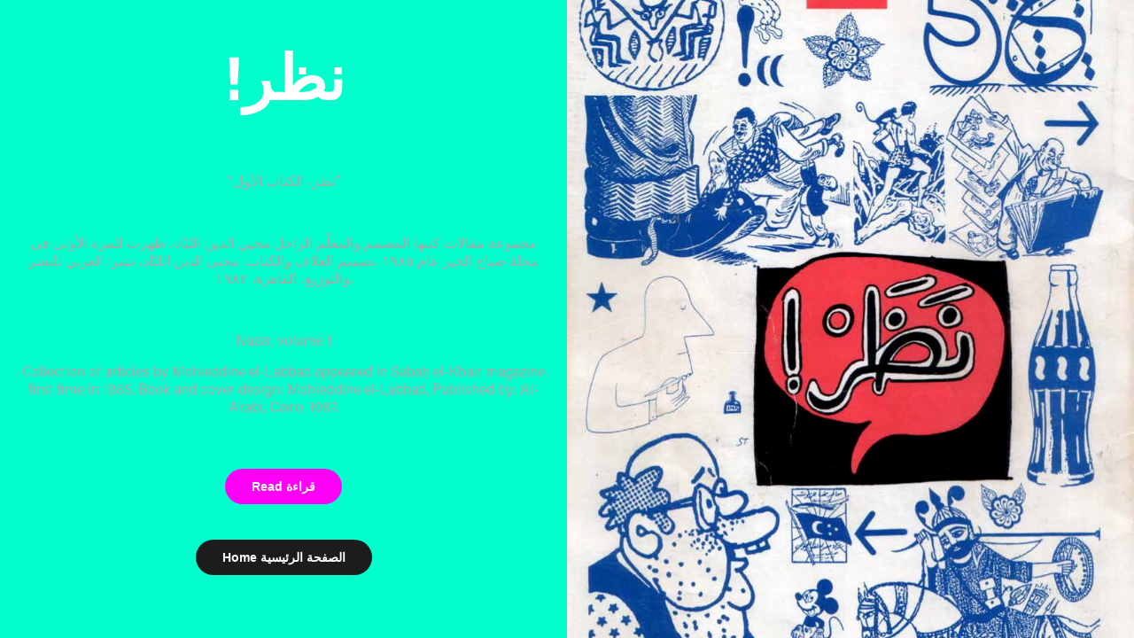

--- FILE ---
content_type: text/html; charset=utf-8
request_url: https://khazanet.org/nazar-1-nthr
body_size: 2496
content:
<!DOCTYPE HTML>
<html lang="en-US">
<head>
  <meta charset="UTF-8" />
  <meta name="viewport" content="width=device-width, initial-scale=1" />
      <meta name="description"  content="خزانة الكتب الجميلة: جولات مصورة في كتب جميلة!
The Beautiful Books Trove: Visual and historic exploration in beautiful books!  " />
      <meta name="twitter:card"  content="summary_large_image" />
      <meta name="twitter:site"  content="@AdobePortfolio" />
      <meta  property="og:title" content="The Beautiful Books Trove خزانة الكتب الجميلة - ! نظر" />
      <meta  property="og:description" content="خزانة الكتب الجميلة: جولات مصورة في كتب جميلة!
The Beautiful Books Trove: Visual and historic exploration in beautiful books!  " />
      <meta  property="og:image" content="https://cdn.myportfolio.com/84fc0f2fdb7a19234b1a31b3ff72a525/ae264919-9214-4e6d-9c36-ba09bf0b618b_rwc_0x0x2201x1608x2201.jpg?h=fef78fd919c5fc565d4da16b37b14da6" />
        <link rel="icon" href="https://cdn.myportfolio.com/84fc0f2fdb7a19234b1a31b3ff72a525/9842b5bb-2210-4493-8c4b-2706ca1b4316_carw_1x1x32.png?h=2a1179c7b1dc969ddb53f2100cb821b0" />
        <link rel="apple-touch-icon" href="https://cdn.myportfolio.com/84fc0f2fdb7a19234b1a31b3ff72a525/36090715-c215-4d4e-9758-8592a8236dfb_carw_1x1x180.png?h=d6f20b2a4162b76a128215721a8c7a24" />
      <link rel="stylesheet" href="/dist/css/main.css" type="text/css" />
      <link rel="stylesheet" href="https://cdn.myportfolio.com/84fc0f2fdb7a19234b1a31b3ff72a525/240f74d37df9f614632b3f2c8ec202df1762861410.css?h=0d02445da5f74c2952c386976b6318f8" type="text/css" />
    <link rel="canonical" href="https://khazanet.org/nazar-1-nthr" />
      <title>The Beautiful Books Trove خزانة الكتب الجميلة - ! نظر</title>
    <script type="text/javascript" src="//use.typekit.net/ik/[base64].js?cb=35f77bfb8b50944859ea3d3804e7194e7a3173fb" async onload="
    try {
      window.Typekit.load();
    } catch (e) {
      console.warn('Typekit not loaded.');
    }
    "></script>
</head>
  <body>    <section class="splash image-right e2e-site-content">
      <div class="outer-wrap">
        <div class="centered-content-wrap js-site-wrap splash-modules">
        <div class='page-background-video page-background-video-with-panel'>
        </div>
        <div class="page-content js-page-content" data-context="pages" data-identity="id:p5c288c6b07706987ffd64ed60fb69461a4ce9d03181d9e980f888">
          <div id="project-canvas" class="js-project-modules modules content">
            <div id="project-modules">
                
                
                
                
                
                <div class="project-module module text project-module-text align- js-project-module e2e-site-project-module-text">
  <div class="rich-text js-text-editable module-text"><div class="title">!نظر</div></div>
</div>

                
                
                
                
                
                
                
                
                
                <div class="project-module module text project-module-text align- js-project-module e2e-site-project-module-text">
  <div class="rich-text js-text-editable module-text"><div><div>“نظر، الكتاب الأول”</div><div><br></div><div>مجموعة مقالات كتبها المصمم والمعلّم الراحل محيي الدين اللبّاد، ظهرت للمرة الأولى في مجلة صباح الخير عام ١٩٨٥. تصميم الغلاف والكتاب: محيي الدين اللبّاد، نشر: العربي للنشر والتوزيع، القاهرة، ١٩٨٧.</div><div><br></div><div>Nazar, volume 1</div><div>Collection of articles by Moḥieddine el-Labbad appeared in Sabaḥ el-Khair magazine first time in 1985. Book and cover design: Moḥieddine el-Labbad, Published by: Al-A’rabi, Cairo, 1987.</div>​​​​​​​</div></div>
</div>

                
                
                
                
                <div class="js-project-module project-module module button project-module-button" data-id="m5c288c6b0dfdd0dd41222e913e57f483f454b289adee27c4dbc0a"  style=" padding-top: px;
padding-bottom: px;
">
    <div class="button-container" style="">
      
      <a href="https://archive.org/details/The_Beautiful_Books_Trove/Nazar_One" target="_blank" class="button-module preserve-whitespace--nowrap">Read قراءة</a>
    </div>
</div>

                
                
                
                
                
                
                
                
                
                <div class="js-project-module project-module module button project-module-button" data-id="m60e4722d016aa8b95371c66abe9f4169b259f9449513962e385c2"  style=" padding-top: px;
padding-bottom: px;
">
    <div class="button-container" style="">
      <a href="/work" class="button-module preserve-whitespace--nowrap">Home الصفحة الرئيسية </a>
      
    </div>
</div>

                
                
                
                
                
                
                
                
                
                
                
                
                
                
                
                
                
                <div class="js-project-module project-module module social_icons project-module-social_icons align-" data-id="m5c288c6b0e022040bbbd43c4721c24a7966727ca8f4503b8e9d91">
  <div class="module-content module-content-social_icons js-module-content">
      <div class="social">
        <ul>
        </ul>
      </div>
  </div>
</div>

                
            </div>
          </div>
        </div>
        </div>
      </div>
      <div class="splash-image-wrap splash-image-wrap-panel-width">
          <section data-context="currentPage" data-hover-hint="imageOrVideoBackground">
            <div class="splash-image">
            </div>
          </section>
      </div>
    </section>
</body>
<script type="text/javascript">
  // fix for Safari's back/forward cache
  window.onpageshow = function(e) {
    if (e.persisted) { window.location.reload(); }
  };
</script>
  <script type="text/javascript">var __config__ = {"page_id":"p5c288c6b07706987ffd64ed60fb69461a4ce9d03181d9e980f888","theme":{"name":"lukas"},"pageTransition":false,"linkTransition":true,"disableDownload":false,"localizedValidationMessages":{"required":"This field is required","Email":"This field must be a valid email address"},"lightbox":{"enabled":true,"color":{"opacity":0.94,"hex":"#fff"}},"cookie_banner":{"enabled":false}};</script>
  <script type="text/javascript" src="/site/translations?cb=35f77bfb8b50944859ea3d3804e7194e7a3173fb"></script>
  <script type="text/javascript" src="/dist/js/main.js?cb=35f77bfb8b50944859ea3d3804e7194e7a3173fb"></script>
</html>
